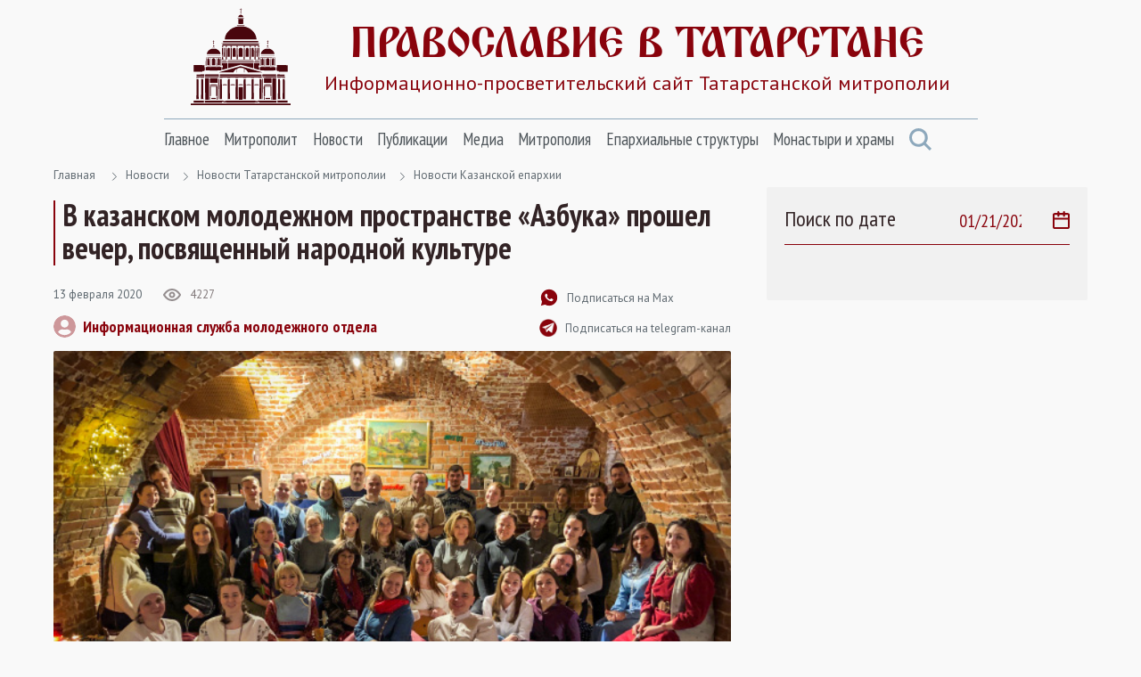

--- FILE ---
content_type: text/html; Charset=utf-8
request_url: https://tatmitropolia.ru/newses/eparh_newses/kaznews/?id=72005
body_size: 48426
content:
<!DOCTYPE html>
<html lang="ru" id="html">
<head>
<meta http-equiv="Content-Type" content="text/html; charset=utf-8" />
<meta http-equiv="X-UA-Compatible" content="IE=edge">
<meta name="viewport" content="width=device-width, initial-scale=1.0, user-scalable=no">

	<title>В казанском молодежном пространстве «Азбука» прошел вечер, посвященный народной культуре | Новости Казанской епархии | Православие в Татарстане | Портал Татарстанской митрополии</title> 

<META name="title" content="В казанском молодежном пространстве «Азбука» прошел вечер, посвященный народной культуре">
<meta name="keywords" content="11 февраля в Казани в молодежном пространстве «Азбука», расположенном в храме преподобного Сергия Радонежского на улице Япеева, прошел вечер, посвященный фолк-культуре. Мероприятие посетили молодые прихожане казанских храмов.">
<meta name="description" content="православная молодежь, молодежный отдел, фольклорная студия Духов день">

<link rel="alternate" type="application/rss+xml" title="Православие в Татарстане | Портал Татарстанской митрополии" href="https://tatmitropolia.ru/rss.asp" />


		<meta property="og:title" content="В казанском молодежном пространстве «Азбука» прошел вечер, посвященный народной культуре | Новости Казанской епархии" />
		<meta property="og:description" content="11 февраля в Казани в молодежном пространстве «Азбука», расположенном в храме преподобного Сергия Радонежского на улице Япеева, прошел вечер, посвященный фолк-культуре. Мероприятие посетили молодые прихожане казанских храмов." />
		<meta property="og:site_name" content="Православие в Татарстане" />
		<link rel="image_src" href="https://tatmitropolia.ru/www/news2020/2/eEfU2HNAHMM_595.jpg" />
		<meta property="og:image" content="https://tatmitropolia.ru/www/news2020/2/eEfU2HNAHMM_595.jpg" />
		<link rel="shortcut icon" href="/www/img/favicon.ico" type='image/x-icon' />
		

    <link rel="preconnect" href="https://fonts.googleapis.com">
    <link rel="preconnect" href="https://fonts.gstatic.com" crossorigin>
    <link href="https://fonts.googleapis.com/css2?family=Open+Sans:wght@400;600&family=PT+Sans+Narrow:wght@400;700&family=PT+Sans:wght@400;700&display=swap" rel="stylesheet">
    <link rel="stylesheet" href="/www/css/bootstrap.min.css">
    <link rel="stylesheet" href="/www/css/style.css">
	
	
			<link rel="shortcut icon" href="/www/img/favicon.ico" type="image/x-icon" />
			<link rel="icon" href="/www/img/favicon.ico" type="image/x-icon" />
			<link rel="apple-touch-icon" sizes="57x57" href="/www/img/apple-touch-icon-57x57.png">
			<link rel="apple-touch-icon" sizes="60x60" href="/www/img/apple-touch-icon-60x60.png">
			<link rel="apple-touch-icon" sizes="72x72" href="/www/img/apple-touch-icon-72x72.png">
			<link rel="apple-touch-icon" sizes="76x76" href="/www/img/apple-touch-icon-76x76.png">
			<link rel="apple-touch-icon" sizes="114x114" href="/www/img/apple-touch-icon-114x114.png">
			<link rel="apple-touch-icon" sizes="120x120" href="/www/img/apple-touch-icon-120x120.png">
			<link rel="apple-touch-icon" sizes="144x144" href="/www/img/apple-touch-icon-144x144.png">
			<link rel="apple-touch-icon" sizes="152x152" href="/www/img/apple-touch-icon-152x152.png">
			<link rel="apple-touch-icon" sizes="180x180" href="/www/img/apple-touch-icon-180x180.png">
			<link rel="icon" type="image/png" href="/www/img/favicon-16x16.png" sizes="16x16">
			<link rel="icon" type="image/png" href="/www/img/favicon-32x32.png" sizes="32x32">
			<link rel="icon" type="image/png" href="/www/img/favicon-96x96.png" sizes="96x96">
			<link rel="icon" type="image/png" href="/www/img/android-chrome-192x192.png" sizes="192x192">
			<meta name="msapplication-square70x70logo" content="/www/img/smalltile.png" />
			<meta name="msapplication-square150x150logo" content="/www/img/mediumtile.png" />
			<meta name="msapplication-wide310x150logo" content="/www/img/widetile.png" />
			<meta name="msapplication-square310x310logo" content="/www/img/largetile.png" />
			<meta name="yandex-verification" content="3ff783847b2b9343" />
		
			<link rel="stylesheet" href="/www/css/jquery.fancybox.min.css" />
		
</head><body>
<section class="page-wrap">
    <header class="header container">
        <a href="/" class="logo">
            <img src="/www/images/logo.svg" alt="Лого" class="logo__icon">
            <span class="logo__right">
                <span class="logo__title">Православие в татарстане</span>
                <span class="logo__desc">Информационно-просветительский сайт Татарстанской митрополии</span>
            </span>
        </a>

        <span id="menuBbtn" class="menu-btn"></span>

    </header>

    <section class="nav-bar container">
        <div class="nav-bar__wrap">
            <ul id="nav" class="nav">
		
					<li class="nav__item">		
						<a href="/" class="nav__link">Главное</a>
						<ul class="nav__sec">
				
                        <li>
                            <a href="/projects/kazan_icon/">Казанская икона Божией Матери</a>
                        </li>
					
                        <li>
                            <a href="/projects/kazsobor/">Собор Казанской иконы Божией Матери</a>
                        </li>
					
                        <li>
                            <a href="https://kazpds.ru/">Казанская духовная семинария</a>
                        </li>
					
                        <li>
                            <a href="http://kazan-piligrim.ru//">Паломническая гостиница «Пилигрим»</a>
                        </li>
					
                    </ul>
                </li>
					
					<li class="nav__item">		
						<a href="/mitropolit_kirill/" class="nav__link">Митрополит</a>
						<ul class="nav__sec">
				
                        <li>
                            <a href="/mitropolit_kirill/sluzhenie/">Служение</a>
                        </li>
					
                        <li>
                            <a href="/mitropolit_kirill/slovo/">Проповеди и выступления</a>
                        </li>
					
                        <li>
                            <a href="/mitropolit_kirill/vstrechi/">Встречи</a>
                        </li>
					
                        <li>
                            <a href="/mitropolit_kirill/raspisanie/">Расписание архиерейских богослужений</a>
                        </li>
					
                    </ul>
                </li>
					
					<li class="nav__item">		
						<a href="/newses/" class="nav__link">Новости</a>
						<ul class="nav__sec">
				
                        <li>
                            <a href="/newses/kaznews/">Новости Казанской епархии</a>
                        </li>
					
                        <li>
                            <a href="/newses/chistopol_news/">Новости Чистопольской епархии</a>
                        </li>
					
                        <li>
                            <a href="/newses/almetnews/">Новости Альметьевской епархии</a>
                        </li>
					
                        <li>
                            <a href="/newses/chelny_news/">Новости Набережночелнинской епархии</a>
                        </li>
					
                        <li>
                            <a href="/newses/announcements/">Анонсы и объявления</a>
                        </li>
					
                        <li>
                            <a href="/newses/church_news/">Церковные новости</a>
                        </li>
					
                    </ul>
                </li>
					
					<li class="nav__item">		
						<a href="/all_publications/" class="nav__link">Публикации</a>
						<ul class="nav__sec">
				
                        <li>
                            <a href="/all_publications/publication/">Публикации</a>
                        </li>
				
                        <li>
                            <a href="/all_publications/interview/">Интервью</a>
                        </li>
					
                        <li>
                            <a href="/all_publications/history_kazan_diocese/">История Православия в Казанском крае</a>
                        </li>
					
                        <li>
                            <a href="/all_publications/personalities/">Личности</a>
                        </li>
					
                    </ul>
                </li>
					
					<li class="nav__item">		
						<a href="/media/" class="nav__link">Медиа</a>
						<ul class="nav__sec">
				
                        <li>
                            <a href="/photovideonews.asp?filter=photoonly">Фоторепортажи</a>
                        </li>
					
                        <li>
                            <a href="/photovideonews.asp?filter=videoonly">Видеосюжеты</a>
                        </li>
					
                        <li>
                            <a href="/library/kazan_eparhialnye_izvestiya/">Известия по Казанской епархии</a>
                        </li>
					
                        <li>
                            <a href="/library/pravoslavny_sobesednik/">Православный собеседник</a>
                        </li>
					
                        <li>
                            <a href="/mesyaceslov/">Календарь Татарстанской митрополии</a>
                        </li>
					
                        <li>
                            <a href="/media/bogoslugenie/">Православный молитвослов</a>
                        </li>
					
                    </ul>
                </li>
					
					<li class="nav__item">		
						<a href="/eparhia/" class="nav__link">Митрополия</a>
						<ul class="nav__sec">
				
                        <li>
                            <a href="/eparhia/kazan/">Казанская епархия</a>
                        </li>
				
                        <li>
                            <a href="/eparhia/almet/">Альметьевская епархия</a>
                        </li>
					
                        <li>
                            <a href="/eparhia/chistopol/">Чистопольская епархия</a>
                        </li>
				
                        <li>
                            <a href="/eparhia/naberezhnochelninskaya/">Набережночелнинская епархия</a>
                        </li>
					
                        <li>
                            <a href="/eparhia/interfaith_relations/">Межконфессиональные отношения</a>
                        </li>
					
                        <li>
                            <a href="/all_publications/publication/arhipastyri_kazanskie/">Архипастыри Казанские</a>
                        </li>
					
                        <li>
                            <a href="/eparhia/saints/">Святые и святыни</a>
                        </li>
					
                        <li>
                            <a href="/eparhia/novomuceniki/">Новомученики Татарстанской митрополии</a>
                        </li>
					
                    </ul>
                </li>
					
					<li class="nav__item">		
						<a href="/eparhiaotdeli/" class="nav__link">Епархиальные структуры</a>
						<ul class="nav__sec">
				
                        <li>
                            <a href="/eparhiaotdeli/obrazovanie/">Религиозное образование</a>
                        </li>
				
                        <li>
                            <a href="/eparhiaotdeli/cotsial/">Социальное служение</a>
                        </li>
				
                        <li>
                            <a href="/eparhiaotdeli/molodezhnii/">Православная молодежь</a>
                        </li>
					
                        <li>
                            <a href="/eparhiaotdeli/cotsial/miloserdie/">Служба помощи «Милосердие — Казань»</a>
                        </li>
					
                        <li>
                            <a href="/eparhiaotdeli/informatcionii/">Информационный отдел</a>
                        </li>
					
                        <li>
                            <a href="/eparhiaotdeli/canoniz/">Канонизация святых</a>
                        </li>
					
                        <li>
                            <a href="/palomnik/">Паломничество</a>
                        </li>
					
                        <li>
                            <a href="/eparhiaotdeli/pravoxranit_organ/">Взаимодействие с вооруженными силами</a>
                        </li>
					
                        <li>
                            <a href="/eparhiaotdeli/pravoxran/">Тюремное служение</a>
                        </li>
					
                        <li>
                            <a href="/eparhiaotdeli/narkomania/">Отдел по противодействию наркомании и алкоголизму</a>
                        </li>
				
                        <li>
                            <a href="/eparhiaotdeli/meditcinskii/">Медицинский отдел</a>
                        </li>
					
                        <li>
                            <a href="/eparhiaotdeli/kazaki_otdel/">Отдел по взаимодействию с казачеством</a>
                        </li>
					
                        <li>
                            <a href="/eparhiaotdeli/kultura/">Отдел по культуре</a>
                        </li>
					
                        <li>
                            <a href="/eparhiaotdeli/semya/">Отдел по вопросам семьи</a>
                        </li>
					
                    </ul>
                </li>
					
					<li class="nav__item">		
						<a href="/hramy_tatarstana/" class="nav__link">Монастыри и храмы</a>
						<ul class="nav__sec">
				
                        <li>
                            <a href="/hramy_tatarstana/kazan_eparhiya/">Храмы Казанской епархии</a>
                        </li>
				
                        <li>
                            <a href="/hramy_tatarstana/almet_eparhiya/">Храмы Альметьевской епархии</a>
                        </li>
				
                        <li>
                            <a href="/hramy_tatarstana/chistopol_eparhia/">Храмы Чистопольской епархии</a>
                        </li>
				
                        <li>
                            <a href="/hramy_tatarstana/nabchelny/">Храмы Набережночелнинской епархии</a>
                        </li>
				
                        <li>
                            <a href="/hramy_tatarstana/monastery/">Монастыри Татарстанской митрополии</a>
                        </li>
				
            </ul>
			</li>
            <a href="#" class="nav-bar__search" onclick = "document.getElementById('searchForm').classList.toggle('nav-search-active');return false;">
                <svg class="svg-icon icon-search"><use xlink:href="/www/images/sprite.svg#icon-search"></use></svg>
            </a>
                    </ul>



        </div><!--nav-bar__wrap-->

	<div class="nav-search" id="searchForm">
		<div class="shadow rounded p-2" aria-labelledby="navSearch">
		<form action="/search/" method="get" onsubmit="return CheckSearchForm(this)" class="input-group">
			<input name="search" class="form-control border-orange" type="search" placeholder="Поиск" aria-label="Search">
			<input type="hidden" name="where" value="full">
			<button class="btn btn-orange m-0" type="submit">Поиск</button>
		</form>
		</div>
	</div>
	
    </section><!--nav-bar-->
	

    <section class="page page_news container">	
		<!--div class="page__wrap row"-->

	<!------ designID: 1---------->
	<!------ OneItemDesignID: 0---------->	
	
		<div class="page__wrap row">
		<div class="page__content col-md-8">
		
        <div class="pager">
            <a href="/">Главная</a>

<svg class="svg-icon icon-colon"><use xlink:href="/www/images/sprite.svg#icon-colon"></use></svg><a href="/newses/">Новости</a><svg class="svg-icon icon-colon"><use xlink:href="/www/images/sprite.svg#icon-colon"></use></svg><a href="/newses/eparh_newses/">Новости Татарстанской митрополии</a><svg class="svg-icon icon-colon"><use xlink:href="/www/images/sprite.svg#icon-colon"></use></svg><a href="/newses/eparh_newses/kaznews/">Новости Казанской епархии</a>
	</div><!--pager-->
	
			<h1>В казанском молодежном пространстве «Азбука» прошел вечер, посвященный народной культуре</h1>
	

	<!-- Main Content START designID: 0>-->
	<!------ OneNewsStyleID: 0---------->
	<!------ OneItemDesignID: 0---------->
	
                <article class="article">
                    <div class="article__top">
                        <div class="article__top-left">
                            <div class="article__about">
                                <span class="article__date">13&nbsp;февраля&nbsp;2020</span>

                                <span class="view">
                                    <svg class="svg-icon icon-view"><use xlink:href="/www/images/sprite.svg#icon-view"></use></svg>
                                    <span>4227</span>
                                </span>

                            </div><!--article__about-->
							
								<div class="user">
									<div class="user__photo">
										<svg class="svg-icon icon-user"><use xlink:href="/www/images/sprite.svg#icon-user"></use></svg>
									</div><!--user__photo-->
									<span class="user__title">
									
										<a href="/autor_news.asp?filter=Информационная служба молодежного отдела" title="Все публикации автора">Информационная служба молодежного отдела</a>
									 
									</span>

								</div><!--user-->
								
                        </div><!--article__top-left-->

                        <div class="article__top-right">
                            <ul class="control">
                                <li>
                                    <a href="https://max.ru/tatmitropolia" class="control__link">
                                        <svg class="svg-icon icon-subscribe"><use xlink:href="/www/images/sprite.svg#icon-subscribe"></use></svg>
                                        <span>Подписаться на Max</span>
                                    </a>
                                </li>

                                <li>
                                    <a href="https://t.me/tatmitropolia" class="control__link">
                                        <img src="/www/pics/tg.png" style="width:20px;height:auto">
                                        <span>Подписаться на telegram-канал</span>
                                    </a>
                                </li>
                                <!--li>
                                    <a href="#" class="control__link">
                                        <svg class="svg-icon icon-print"><use xlink:href="/www/images/sprite.svg#icon-print"></use></svg>
                                        <span>Версия для печати </span>
                                    </a>
                                </li-->

                            </ul>

                        </div><!--article__top-right-->

                    </div><!--article__top-->
					
							<div class="article__photo">
								
									<img class="photo-full-size" src="/www/news2020/2/eEfU2HNAHMM_595.jpg" alt="Фото">
								
							</div><!--article__photo-->
						
                    <div class="article__text">
						<p>11 февраля в Казани в молодежном пространстве &laquo;Азбука&raquo;, расположенном в храме преподобного Сергия Радонежского на улице Япеева, прошел вечер, посвященный фолк-культуре. Мероприятие посетили молодые прихожане казанских храмов.</p>

<p>Вечер начался с просмотра фильма о летнем лагере на Русском Севере, снятого участниками фольклорного объединения &laquo;Под облаками&raquo;. Своеобразная культурологическая экспедиция имела своей целью популяризацию уникальной архитектурной, певческой и танцевальной культуры российской глубинки. Тридцать жителей необычного палаточного лагеря в течение девяти дней слушали лекции о деревянной архитектуре, народной живописи и русском фольклоре, а также изучали старинные песни и танцы. Фантастические северные пейзажи, уникальная храмовая архитектура Архангельского края, народная музыка и песни погрузили зрителей в удивительную, пронизанную стариной атмосферу.</p>

<p><img alt="" src="/www/news2020/2/GpKmaEeT69E_595.jpg" style="height:397px; width:595px" /></p>

<p>После киносеанса в &laquo;Азбуке&raquo; состоялся концерт молодежной группы фольклорного ансамбля &laquo;Духов день&raquo;. Вокальный коллектив Духосошественского прихода уже более 20 лет выступает на различных площадках Казани и других российских городов. В его репертуар входят народные песни, в том числе и те, которые были записаны участниками коллектива в ходе этнографических экспедиций.</p>

<p>Зрители тепло встретили &laquo;Духов день&raquo;: они подпевали коллективу, когда тот исполнял казачьи, плясовые и обрядовые песни народов России, посвященные жизни, любви и Богу.</p>

<p><img alt="" src="/www/news2020/2/la-iooBEdUs_595.jpg" style="height:397px; width:595px" /></p>

<blockquote>
<p> &laquo;Фильм замечательный. Мы увидели живые эмоции молодых людей, вырвавшихся из городской суеты. Людей, которые обрели свободу и переосмыслили многие вещи. Кстати, подобные мероприятия проходят и в Татарстане. Два года подряд молодежная организация &bdquo;Казанские православные добровольцы&ldquo; и отдел по работе с молодежью Казанской епархии по благословению митрополита Казанского и Татарстанского Феофана организовывали <a href="https://tatmitropolia.ru/newses/eparh_newses/kaznews/?id=70814">экспедиции по селам республики</a>, в которых находятся старинные церкви. Молодежь приводила в порядок храмы и прилегающие к ним территории. Кроме того, мы регулярно организуем труднические поездки в Макарьевский монастырь, расположенный на живописном берегу Свияги. Такие мероприятия позволяют насладиться красотой Божиего мира и потрудиться на благо Церкви&raquo;, &mdash; отметил один из участников вечера Дмитрий Самылкин.</p>
</blockquote>

                    </div><!--article__text-->
				
	
	
	<div style="clear:both"></div>
	
         <div class="links">
			
				<a href="/photovideonews.asp?filter=православная молодежь" class="links__link">православная молодежь</a>
			
				<a href="/photovideonews.asp?filter=молодежный отдел" class="links__link">молодежный отдел</a>
			
				<a href="/photovideonews.asp?filter=фольклорная студия «Духов день»" class="links__link">фольклорная студия «Духов день»</a>
			
				<a href="/photovideonews.asp?filter=молодежный клуб «Азбука»" class="links__link">молодежный клуб «Азбука»</a>
			
                    </div><!--links-->
	

		<div class="article__social">
			<a href="https://t.me/share/url?url=https://tatmitropolia.ru/newses/eparh_newses/kaznews/?id=72005&text=В казанском молодежном пространстве «Азбука» прошел вечер, посвященный народной культуре" target="_blank" class="article__social-link">
				<svg class="svg-icon icon-share-tl pos-center"><use xlink:href="/www/images/sprite.svg#icon-share-tl"></use></svg>
			</a>

			<a href="#ok" onclick="window.open('https://connect.ok.ru/offer?url='+ window.location.href +'')" class="article__social-link">
				<svg class="svg-icon icon-share-ok pos-center"><use xlink:href="/www/images/sprite.svg#icon-share-ok"></use></svg>
			</a>

			<a href="#twitter" onclick="window.open('https://twitter.com/intent/tweet?url='+ window.location.href +'')" class="article__social-link">
				<svg class="svg-icon icon-share-tw pos-center"><use xlink:href="/www/images/sprite.svg#icon-share-tw"></use></svg>
			</a>

			<a href="#vk" onclick="window.open('https://vk.com/share.php?url='+ window.location.href +'')" class="article__social-link">
				<svg class="svg-icon icon-share-vk pos-center"><use xlink:href="/www/images/sprite.svg#icon-share-vk"></use></svg>
			</a>

			<!--a href="#" class="article__social-link">
				<svg class="svg-icon icon-share-wapp pos-center"><use xlink:href="/www/images/sprite.svg#icon-share-wapp"></use></svg>
			</a-->

		</div><!--article__social-->

	</article>

	
	<div class="no_info">
	
	<!---  block_dop_class: , pos_dop_class:   ------>
	<!-- START Ins_type: , Ins_count: 0, news_style: 3 -->
	<!-- block_descr: , pos_descr:  -->
	<!-- location: /newses/eparh_newses/kaznews/, custom_dop:  -->
	
	
				<div class="page__title-wrap">
					<h2 class="Block_title">
						Новости по теме
					</h2>
				</div><!--page__title-wrap-->			
			
                <div class="cards__list row">
			
		
                    <div class="card col-md-6">
                        <a href="/newses/announcements/?id=81974" class="card__photo">
                            <img class="photo-full-size" src="/www/news/2026/1/16143218675.jpg" alt="В Казани пройдёт благотворительный Сретенский бал">
				
                        </a>

                        <div class="card__about">
                            <a href="/newses/announcements/?id=81974" class="card__tag SectionIndic">Анонсы и объявления</a>
                            <span class="card__date news_dt">16&nbsp;января&nbsp;2026</span>
                        </div><!--card__about-->

                        <a href="/newses/announcements/?id=81974" class="card__title">
                           В Казани пройдёт благотворительный Сретенский бал
                        </a>
                <p class="card__desc news_info">
                    15 февраля в Казанской ратуше состоится XII Сретенский бал.
                </p>

                    </div><!--card-->
		
                    <div class="card col-md-6">
                        <a href="/newses/announcements/?id=81888" class="card__photo">
                            <img class="photo-full-size" src="/www/news/2025/12/252016471228.png" alt="Приглашаем на показ документального фильма «Воины Света»">
				
                        </a>

                        <div class="card__about">
                            <a href="/newses/announcements/?id=81888" class="card__tag SectionIndic">Анонсы и объявления</a>
                            <span class="card__date news_dt">25&nbsp;декабря&nbsp;2025</span>
                        </div><!--card__about-->

                        <a href="/newses/announcements/?id=81888" class="card__title">
                           Приглашаем на показ документального фильма «Воины Света»
                        </a>
                <p class="card__desc news_info">
                    В воскресенье, 28 декабря, в молодёжном пространстве «Азбука» при храме преподобного Сергия Радонежского (ул. Япеева, 2) состоится показ документального фильма «Воины Света». Начало в 17:00. 


                </p>

                    </div><!--card-->
		
                    <div class="card col-md-6">
                        <a href="/newses/announcements/?id=81877" class="card__photo">
                            <img class="photo-full-size" src="/www/news/2025/12/222037481052.jpg" alt="Православная молодёжь Казани организует праздник, приуроченный к десятилетию открытия пространства «Азбука»">
				
                        </a>

                        <div class="card__about">
                            <a href="/newses/announcements/?id=81877" class="card__tag SectionIndic">Анонсы и объявления</a>
                            <span class="card__date news_dt">22&nbsp;декабря&nbsp;2025</span>
                        </div><!--card__about-->

                        <a href="/newses/announcements/?id=81877" class="card__title">
                           Православная молодёжь Казани организует праздник, приуроченный к десятилетию открытия пространства «Азбука»
                        </a>
                <p class="card__desc news_info">
                    29 декабря в молодёжном пространстве «Азбука», расположенном на территории Сергиевского прихода Казани (ул. Япеева, д. 2), состоится творческий вечер.
                </p>

                    </div><!--card-->
		
                    <div class="card col-md-6">
                        <a href="/newses/kaznews/?id=81846" class="card__photo">
                            <img class="photo-full-size" src="/www/news/2025/12/121732551476.jpg" alt="Священник Казанской епархии прошел курсы повышения квалификации для сотрудников епархиальных молодежных отделов в ОЦАД">
				
                        </a>

                        <div class="card__about">
                            <a href="/newses/kaznews/?id=81846" class="card__tag SectionIndic">Новости Казанской епархии</a>
                            <span class="card__date news_dt">12&nbsp;декабря&nbsp;2025</span>
                        </div><!--card__about-->

                        <a href="/newses/kaznews/?id=81846" class="card__title">
                           Священник Казанской епархии прошел курсы повышения квалификации для сотрудников епархиальных молодежных отделов в ОЦАД
                        </a>
                <p class="card__desc news_info">
                    В Общецерковной аспирантуре и докторантуре имени святых равноапостольных Кирилла и Мефодия завершились курсы повышения квалификации «Практический инструментарий для эффективного менеджмента молодежного служения».
                </p>

                    </div><!--card-->
		
			</div>
				
	
	<!--------------End Block------------->
	
	</div>
		
	<!-- Main Content STOP -->
	
		</div>
            <aside class="aside col-md-4">
                <div class="aside__wrap">
		
				<div class="aside__search">
					<span class="aside__search-title">Поиск по дате</span>
					<label class="aside__search-label">
						<input id="datasearch" type="date" value="2026-01-21" max="2026-01-21" onchange="document.location.href='/newses/eparh_newses/kaznews/?pdt=' + this.value">
						<svg class="svg-icon icon-calendar"><use xlink:href="/www/pics/sprite.svg#icon-calendar"></use></svg>
					</label>
				</div>
			
	<!-- BEGIN OF INSERTIONS block_id: , block_style: 10, Ins_type: 12, custom: , custom_dop:  no_section , block_dop_class: , pos_dop_class: --->
	<div class=" no_section ">
	
	
	</div>
	<!-- END OF INSERTIONS block_id: 1000, block_style: 10 -->
	
				</div>
			</aside>
		</div>
	

    </section><!--page-->




        </div><!--page__wrap-->


    <footer class="footer">
        <div class="container">
            <p class="footer__title">
                группа сайтов татарстанской митрополии
            </p>

            <div class="footer__sites">
                <a href="https://chistopoleparhia.ru/" class="footer__site" target="_blank">
                    Чистопольская епархия
                </a>
                <a href="http://almet-eparhia.info/" class="footer__site" target="_blank">
                    Альметьевская епархия
                </a>
                <a href="https://pravchelny.ru/" class="footer__site" target="_blank">
                    Набережночелнинская епархия
                </a>
                <a href="https://kazpds.ru/" class="footer__site" target="_blank">
                    Казанская духовная семинария
                </a>
                <a href="http://kazan-piligrim.ru//" class="footer__site" target="_blank">
                    Паломническая гостиница
                </a>

            </div><!--footer__sites-->
			
			
		<div class="col-12" style="padding-left:0px; padding-right:0px;">
			
            <div class="footer__middle">
                <div class="site-map">
                    <div class="site-map__col">
                        <div class="site-map__block">
                            <p class="site-map__title">
                                Митрополия
                            </p>

                            <ul class="site-map__list">
                                <li>
                                    <a href="/eparhia/kazan/">Казанская епархия</a>
                                </li>

                                <li>
                                    <a href="/eparhia/almet/">Альметьевская епархия</a>
                                </li>

                                <li>
                                    <a href="/eparhia/chistopol/">Чистопольская епархия</a>
                                </li>
                                <li>
                                    <a href="/eparhia/naberezhnochelninskaya/">Набережночелнинская епархия</a>
                                </li>

                                <li>
                                    <a href="/eparhia/relics/">Святыни Казанского края</a>
                                </li>

                                <li>
                                    <a href="/eparhiaotdeli/obrazovanie/">Духовное образование</a>
                                </li>

                                <li>
                                    <a href="/eparhiaotdeli/cotsial/">Социальное служение</a>
                                </li>

                                <li>
                                    <a href="/hramy_tatarstana/">Храмы Татарстана</a>
                                </li>

                            </ul>

                        </div><!--site-map__block-->

                    </div><!--site-map__col-->

                    <div class="site-map__col">
                        <div class="site-map__block">
                            <p class="site-map__title">
                                Митрополит
                            </p>

                            <ul class="site-map__list">
                                <li>
                                    <a href="/mitropolit_kirill/sluzhenie/">Служения</a>
                                </li>

                                <li>
                                    <a href="/mitropolit_kirill/slovo/">Проповеди</a>
                                </li>

                                <li>
                                    <a href="/mitropolit_kirill/vstrechi/">Встречи</a>
                                </li>

                            </ul>

                        </div><!--site-map__block-->

                        <div class="site-map__block">
                            <p class="site-map__title">
                                Общение
                            </p>

                            <ul class="site-map__list">
                                <li>
                                    <a href="/talks/question_priest/">Вопрос-ответ</a>
                                </li>

                                <li>
                                    <a href="mailto:kazan@mpatriarchia.ru">Написать письмо</a>
                                </li>

                            </ul>

                        </div><!--site-map__block-->

                    </div><!--site-map__col-->

                    <div class="site-map__col">
                        <div class="site-map__block">
                            <p class="site-map__title">
                                Медиа
                            </p>

                            <ul class="site-map__list">
                                <!--li>
                                    <a href="/photovideonews.asp?filter=videoonly">Видеосюжеты телеканалов</a>
                                </li-->

                                <li>
                                    <a href="/photovideonews.asp?filter=photoonly">Фоторепортажи</a>
                                </li>

                                <li>
                                    <a href="/photovideonews.asp?filter=videoonly">Видеосюжеты</a>
                                </li>

                            </ul>

                        </div><!--site-map__block-->

                        <div class="site-map__block">
                            <a href="/eparhiaotdeli/" class="site-map__title">
                                Контакты
                            </a>
                        </div><!--site-map__block-->

<!-- Yandex.Metrika informer -->
<a rel="nofollow" href="https://metrika.yandex.ru/stat/?id=46358304&from=informer"
target="_blank" rel="nofollow"><img src="https://informer.yandex.ru/informer/46358304/3_0_FFFFFFFF_EFEFEFFF_0_pageviews"
style="width:88px; height:31px; border:0;" alt="Яндекс.Метрика" title="Яндекс.Метрика: данные за сегодня (просмотры, визиты и уникальные посетители)" class="ym-advanced-informer" data-cid="46358304" data-lang="ru" /></a>
<!-- /Yandex.Metrika informer -->

<!-- Yandex.Metrika counter -->
<script type="text/javascript" >
   (function(m,e,t,r,i,k,a){m[i]=m[i]||function(){(m[i].a=m[i].a||[]).push(arguments)};
   m[i].l=1*new Date();
   for (var j = 0; j < document.scripts.length; j++) {if (document.scripts[j].src === r) { return; }}
   k=e.createElement(t),a=e.getElementsByTagName(t)[0],k.async=1,k.src=r,a.parentNode.insertBefore(k,a)})
   (window, document, "script", "https://mc.yandex.ru/metrika/tag.js", "ym");

   ym(46358304, "init", {
        clickmap:true,
        trackLinks:true,
        accurateTrackBounce:true,
        webvisor:true
   });
</script>
<noscript><div><img src="https://mc.yandex.ru/watch/46358304" style="position:absolute; left:-9999px;" alt="" /></div></noscript>
<!-- /Yandex.Metrika counter -->

                    </div><!--site-map__col-->


                </div><!--site-map-->

                <div class="footer__right">
                    <div class="callback">
                        <div class="callback__phone">
                            <svg class="svg-icon icon-phone"><use xlink:href="/www/images/sprite.svg#icon-phone"></use></svg>
                            <span>8 (843) 292-00-43</span>
                        </div>

                        <p class="callback__desc">
                            <strong>kazan@mpatriarchia.ru</strong><br>
                            Канцелярия Казанской епархии

                        </p>

                    </div><!--callback-->

                    <!--div class="footer__list">
                        <a href="/eparhiaotdeli/" class="footer__list-link">Контакты</a>
                        <i class="footer__list-colon"></i>
                        <a href="#" class="footer__list-link">Редакция сайта</a>
                        <i class="footer__list-colon"></i>
                        <a href="#" class="footer__list-link">Карта сайта</a>
                    </div--><!--footer__list-->

                    <div class="social">
                        <a rel="nofollow" href="https://ok.ru/tatmitropolia" class="social__link" target="_blank">
                            <svg class="svg-icon icon-social-ok"><use xlink:href="/www/images/sprite.svg#icon-social-ok"></use></svg>
                        </a>

                        <a rel="nofollow" href="https://vk.com/tatmitropolia" class="social__link" target="_blank">
                            <svg class="svg-icon icon-social-vk"><use xlink:href="/www/images/sprite.svg#icon-social-vk"></use></svg>
                        </a>

                        <a rel="nofollow" href="https://www.youtube.com/channel/UCFYtJd0CcGlr29TD-MgCv3Q?sub_confirmation=1" class="social__link" target="_blank">
                            <svg class="svg-icon icon-social-ytb"><use xlink:href="/www/images/sprite.svg#icon-social-ytb"></use></svg>
                        </a>

                        <a rel="nofollow" href="https://t.me/tatmitropolia" class="social__link" target="_blank">
                            <svg class="svg-icon icon-social-tl"><use xlink:href="/www/images/sprite.svg#icon-social-tl"></use></svg>
                        </a>

                        <a rel="nofollow" href="https://chat.whatsapp.com/KrdByEL2ZMnDx5LG8gknwS" class="social__link" target="_blank">
                            <svg class="svg-icon icon-social-wapp"><use xlink:href="/www/images/sprite.svg#icon-social-wapp"></use></svg>
                        </a>

                    </div><!--social-->
                        
<p class="callback__desc">
<br>Категория: 12+<br>
Номер телефона редакции: +7 952 040 12 05<br>
Электронная почта редакции: info@tatmitropolia.ru<br>
Учредитель: Религиозная Организация «Казанская Епархия Русской Православной Церкви (Московский Патриархат)»<br>
Главный редактор: Дмитрий Александрович Аликин, иерей
</p>

                </div><!--footer__right-->

            </div><!--footer__middle-->


		</div>
	

            <div class="footer__bottom">
                <p class="footer__copyright">
                    Сетевое издание «Православие в Татарстане» зарегистрировано
                    в Федеральной службе по надзору в сфере связи, информационных
                    технологий и массовых коммуникаций (Роскомнадзор) 20 марта
                    2018 года. Свидетельство о регистрации Эл № ФС77-72521
                </p>

            </div><!--footer__bottom-->

        </div><!--container-->

    </footer>

</section><!--page-wrap-->
<div class="btn-up btn-up_hide"></div>
<script src="/www/js/script.js"></script>    


</body>
</html><!--Страница сформирована за 0,94 секунды. (20:54:57,08 - 20:54:58,02)-->